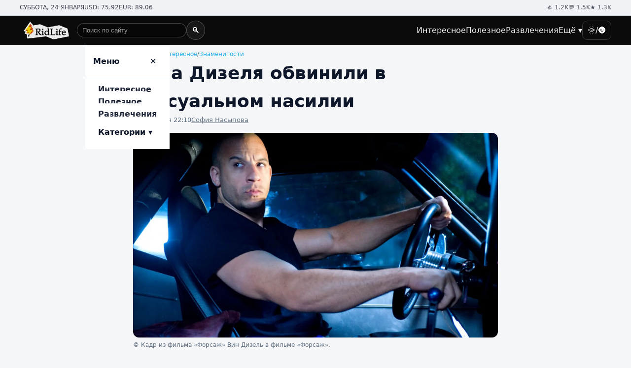

--- FILE ---
content_type: text/html; charset=UTF-8
request_url: https://ridlife.ru/vina-dizelya-obvinili-v-seksualnom-nasilii-15916.html
body_size: 5903
content:
<!doctype html><html lang="ru"><head><meta charset="utf-8"><meta name="viewport" content="width=device-width, initial-scale=1"><link rel="stylesheet" href="/css/styles.css?v1"><meta name="color-scheme" content="light dark"><title>Вина Дизеля обвинили в сексуальном насилии</title><link rel="canonical" href="https://ridlife.ru/vina-dizelya-obvinili-v-seksualnom-nasilii-15916.html" /><meta itemprop="description" name="description" content="По словам обвинительницы, актер домогался до нее и делал при ней непристойные вещи." /><link rel="manifest" href="/manifest.json"><link rel="icon" href="/favicon.ico" type="image/x-icon"><link rel="icon" type="image/png" sizes="16x16" href="/icons/16x16.png"><link rel="icon" type="image/png" sizes="32x32" href="/icons/32x32.png"><link rel="icon" type="image/png" sizes="48x48" href="/icons/48x48.png"><link rel="icon" type="image/png" sizes="192x192" href="/icons/192x192.png"><link rel="icon" type="image/png" sizes="512x512" href="/icons/512x512.png"><script type="application/ld+json">
{
  "@context": "https://schema.org",
  "@type": "Organization",
  "name": "RidLife",
  "url": "https://ridlife.ru/",
  "logo": "http://ridlife.ru/assets/logo.png",
  "sameAs": []
}
</script><script type="application/ld+json">
{
  "@context": "https://schema.org",
  "@type": "WebSite",
  "name": "RidLife",
  "url": "https://ridlife.ru/",
  "publisher": {
    "@type": "Organization",
    "name": "RidLife"
  },
  "potentialAction": {
    "@type": "SearchAction",
    "target": "https://ridlife.ru/search?q={search_term_string}",
    "query-input": "required name=search_term_string"
  }
}
</script><link rel="amphtml" href="https://amp.ridlife.ru/vina-dizelya-obvinili-v-seksualnom-nasilii-15916.html"><script type="application/ld+json">
{
  "@context": "https://schema.org",
  "@type": "Article",
  "headline": "Вина Дизеля обвинили в сексуальном насилии",
  "author": {
    "@type": "Person",
    "name": " ",
	"url":"https://ridlife.ru/users/",
	"image":"https://ridlife.ru"  },
  "datePublished": "2023-12-22T22:10:00+03:00",
  "image": [
    "https://ridlife.ru/content/images/70/03/67003_1280x720.webp"
  ],
  "mainEntityOfPage": {
    "@type": "WebPage",
    "@id": "https://ridlife.ru/vina-dizelya-obvinili-v-seksualnom-nasilii-15916.html"
  },
  "publisher": {
    "@type": "Organization",
    "name": "RidLife",
    "logo": {
      "@type": "ImageObject",
      "url": "http://ridlife.ru/assets/logo.png"
    }
  }
}
</script><script type="application/ld+json">
{
  "@context": "https://schema.org",
  "@type": "BreadcrumbList",
  "itemListElement": [
    {
      "@type": "ListItem",
      "position": 1,
      "name": "Главная",
      "item": "https://ridlife.ru"
    },
    {
      "@type": "ListItem",
      "position": 2,
      "name": "Интересное",
      "item": "https://ridlife.ru/interesnoe"
    },
    {
      "@type": "ListItem",
      "position": 3,
      "name": "Знаменитости",
      "item": "https://ridlife.ru/znamenitosti"
    }
  ]
}
</script><meta property="og:url" content="https://ridlife.ru/vina-dizelya-obvinili-v-seksualnom-nasilii-15916.html"/><meta property="og:title" content="Вина Дизеля обвинили в сексуальном насилии"/><meta property="og:type" content="article"/><meta property="og:description" content="По словам обвинительницы, актер домогался до нее и делал при ней непристойные вещи."/><meta property="og:image" content="https://ridlife.ru/content/images/70/03/67003_og.png"/><meta property="og:image:width" content="1200px"/><meta property="og:image:height" content="630px"/><link href="https://media.ridlife.ru/loader.css" rel="stylesheet" media="print" onload="this.media='all'" /><script src="/js/jquery-2.1.4.min.js" type="text/javascript" media="print" onload="this.media='all'" ></script><script src="/js/main.js" type="text/javascript" media="print" onload="this.media='all'" ></script><script>
var infinity_tag='';
var infinity_category='';
var infinity_publicator='';
var infinity_user='';
var infinity_author='';
var infinity_author_article='';
var infinity_news='';
var infinity_column='';
var infinity_photos='';
var infinity_exclude='15916';
var infinity_author='';



</script><!-- Yandex.RTB --><script>window.yaContextCb=window.yaContextCb||[]</script><script src="https://yandex.ru/ads/system/context.js" async></script></head><body><!--LiveInternet counter--><script>
new Image().src = "https://counter.yadro.ru/hit?r"+
escape(document.referrer)+((typeof(screen)=="undefined")?"":
";s"+screen.width+"*"+screen.height+"*"+(screen.colorDepth?
screen.colorDepth:screen.pixelDepth))+";u"+escape(document.URL)+
";h"+escape(document.title.substring(0,150))+
";"+Math.random();</script><!--/LiveInternet--><div class="topbar"><div class="container wrap"><div class="stats"><span>СУББОТА, 24 ЯНВАРЯ</span><span>USD: 75.92</span><span>EUR: 89.06</span></div><div class="stats"><span>👍 1.2K</span><span>💬 1.5K</span><span>★ 1.3K</span></div></div></div><header class="navbar" role="banner"><div class="container wrap"><a class="brand" href="/" aria-label="На главную"><img src="/assets/logo.png" alt="RidLife"></a><!-- ПОИСК ДЛЯ ДЕСКТОПА (между логотипом и меню) --><form class="site-search site-search--desktop" action="/search" method="get" role="search"><label class="visually-hidden" for="header-search-desktop">Поиск по сайту</label><input id="header-search-desktop" name="q" type="search"
             placeholder="Поиск по сайту" autocomplete="off"><button type="submit" aria-label="Найти">🔍</button></form><nav class="nav" aria-label="Главное меню"><ul><li class="nav-item"><a href="/interesnoe">Интересное</a></li><li class="nav-item"><a href="/poleznoe">Полезное</a></li><li class="nav-item"><a href="/razvlecheniya">Развлечения</a></li><li class="nav-item"><a href="#" aria-haspopup="true">Ещё ▾</a><div class="dropdown" role="menu"><a href="/kino">Кино</a><a href="/testi">Тесты</a><a href="/zdorovie">Здоровье</a><a href="/sovety">Советы</a><a href="/sport">Спорт</a><a href="/eda">Еда</a><a href="/zhivotnye">Животные</a><a href="/jumor">Юмор</a><a href="/strany-i-puteshestviya">Путешествия</a><a href="/istoriya">История</a><a href="/nauka-i-tehnika">Наука и техника</a><a href="/muzridus">Музыка</a><a href="/kosmos">Космос</a><a href="/kompyuternye-igry">Компьютерные игры</a><a href="/obshestvo">Общество</a><a href="/znamenitosti">Знаменитости</a><a href="/dizayn">Дизайн</a><a href="/pogoda">Погода</a><a href="/kultura-i-iskusstvo">Культура</a><a href="/ekoridus">Экология</a><a href="/tehnologii">Технологии</a><a href="/nedvizhimost">Недвижимость</a><a href="/stil">Стиль</a><a href="/internet">Интернет</a><a href="/avto">Авто</a><a href="/literatura">Литература</a><a href="/gorod">Город</a><a href="/politika">Политика</a><a href="/ekonomika">Экономика</a><a href="/video">Видео</a><a href="/proisshestviya">Происшествия</a><a href="/obrazovanie">Образование</a><a href="/voennoe-delo">Военное дело</a><a href="/religiya">Религия</a><a href="/kriminal">Криминал</a><a href="/biznes">Бизнес</a><a href="/pravo">Право</a><a href="/voennye-konflikty">Военные конфликты</a><a href="/horoscopes">Гороскопы</a></div></li><li><button class="theme-toggle" data-theme-toggle aria-pressed="false">🌞/🌚</button></li></ul></nav><div class="mobbar" data-mobbar><!-- ЛУПА, КОТОРАЯ ПРЕВРАЩАЕТСЯ В СТРОКУ ПОИСКА --><button class="search-toggle" type="button"
              data-search-toggle aria-expanded="false"
              aria-controls="header-search-mobile">🔍</button><!-- СТРОКА ПОИСКА, КОТОРАЯ ПОЯВЛЯЕТСЯ ВМЕСТО ЛУПЫ --><form class="site-search site-search--mobile" action="/search" method="get" role="search"><label class="visually-hidden" for="header-search-mobile">Поиск по сайту</label><input id="header-search-mobile" name="q" type="search"
               placeholder="Поиск..." autocomplete="off"><button type="submit" aria-label="Найти">OK</button></form><button class="theme-toggle" data-theme-toggle aria-pressed="false">🌞/🌚</button><button class="hamburger" data-open aria-label="Открыть меню">☰</button></div></div><aside class="drawer" data-drawer><div class="drawer-head"><strong>Меню</strong><button class="hamburger" data-close aria-label="Закрыть">✕</button></div><ul class="drawer-list"><li><a class="drawer-disclosure" href="/interesnoe">Интересное</a></li><li><a class="drawer-disclosure" href="/poleznoe">Полезное</a></li><li><a class="drawer-disclosure" href="/razvlecheniya">Развлечения</a></li><li><button class="drawer-disclosure" data-disclosure aria-expanded="false">Категории ▾</button><ul class="drawer-sub"><li><a href="/kino">Кино</a></li><li><a href="/testi">Тесты</a></li><li><a href="/zdorovie">Здоровье</a></li><li><a href="/sovety">Советы</a></li><li><a href="/sport">Спорт</a></li><li><a href="/eda">Еда</a></li><li><a href="/zhivotnye">Животные</a></li><li><a href="/jumor">Юмор</a></li><li><a href="/strany-i-puteshestviya">Путешествия</a></li><li><a href="/istoriya">История</a></li><li><a href="/nauka-i-tehnika">Наука и техника</a></li><li><a href="/muzridus">Музыка</a></li><li><a href="/kosmos">Космос</a></li><li><a href="/kompyuternye-igry">Компьютерные игры</a></li><li><a href="/obshestvo">Общество</a></li><li><a href="/znamenitosti">Знаменитости</a></li><li><a href="/dizayn">Дизайн</a></li><li><a href="/pogoda">Погода</a></li><li><a href="/kultura-i-iskusstvo">Культура</a></li><li><a href="/ekoridus">Экология</a></li><li><a href="/tehnologii">Технологии</a></li><li><a href="/nedvizhimost">Недвижимость</a></li><li><a href="/stil">Стиль</a></li><li><a href="/internet">Интернет</a></li><li><a href="/avto">Авто</a></li><li><a href="/literatura">Литература</a></li><li><a href="/gorod">Город</a></li><li><a href="/politika">Политика</a></li><li><a href="/ekonomika">Экономика</a></li><li><a href="/video">Видео</a></li><li><a href="/proisshestviya">Происшествия</a></li><li><a href="/obrazovanie">Образование</a></li><li><a href="/voennoe-delo">Военное дело</a></li><li><a href="/religiya">Религия</a></li><li><a href="/kriminal">Криминал</a></li><li><a href="/biznes">Бизнес</a></li><li><a href="/pravo">Право</a></li><li><a href="/voennye-konflikty">Военные конфликты</a></li><li><a href="/horoscopes">Гороскопы</a></li></ul></li></ul></aside></header><main class="container section prose"><nav class="breadcrumbs" aria-label="Хлебные крошки" itemscope itemtype="https://schema.org/BreadcrumbList"><span itemprop="itemListElement" itemscope itemtype="https://schema.org/ListItem"><a itemprop="item" href="/"><span itemprop="name">Главная</span></a><meta itemprop="position" content="1" /></span><span>/</span><span itemprop="itemListElement" itemscope itemtype="https://schema.org/ListItem"><a itemprop="item" href="/interesnoe"><span itemprop="name">Интересное</span></a><meta itemprop="position" content="2" /></span><span>/</span><span itemprop="itemListElement" itemscope itemtype="https://schema.org/ListItem"><a itemprop="item" href="/znamenitosti"><span itemprop="name">Знаменитости </span></a><meta itemprop="position" content="3" /></span></nav><div id="moreContent"><article class="article" itemscope itemtype="https://schema.org/Article" data-url="/vina-dizelya-obvinili-v-seksualnom-nasilii-15916.html"><header><h1 itemprop="headline">Вина Дизеля обвинили в сексуальном насилии</h1><div class="meta"><time itemprop="datePublished" content="2023-12-22T22:10:00:00+03:00">22 Декабря 22:10</time><a itemprop="author" href="/users/8" itemscope itemtype="https://schema.org/Person"><span itemprop="name">София Насыпова</span><meta itemprop="url" content="https://ridlife.ru/users/8"></meta></a></div></header><figure class="figure"><img fetchpriority="high" itemprop="image" src="/content/images/70/03/67003_1280x720.webp" alt="Вин Дизель в фильме «Форсаж»."><figcaption class="caption">© Кадр из фильма «Форсаж» Вин Дизель в фильме «Форсаж».</figcaption></figure><p class="lead">По словам обвинительницы, актер домогался до нее и делал при ней непристойные вещи.</p><div itemprop="articleBody"><p>Бывшая ассистентка Вина Дизеля обвинила актера в сексуальном насилии. Инцидент по словам Асты Йонассон (именно так зовут бывшую ассистентку актера) состоялся 13 лет назад &mdash; в 2010 году во время съемок фильма &laquo;Форсаж 5&raquo;.</p><p>Йонассон зашла в номер Дизеля, после чего актер якобы начал вести себя неподобающе. Пытался утянуть ассистентку на диван, зажимал у стены, целовал в ключицу и не реагировал на протесты. Не получив желаемого, актер по словам Йонассон, занялся самоудовлетворением прямо при ней.</p><figure><img alt="Вин Дизель в фильме «Форсаж»." height="769" src="/content/images/70/04/67004_1600x0.webp" title="Вин Дизель в фильме «Форсаж»." width="1231" /><figcaption>Вин Дизель в фильме &laquo;Форсаж&raquo;.<span class="author">&copy; Кадр из фильма &laquo;Форсаж&raquo;</span></figcaption></figure><p>Адвокат Дизеля уже успел отреагировать на обвинения.</p><blockquote><p>&laquo;Позвольте мне внести ясность. Вин Дизель категорически отрицает утверждения Йонассон. Он впервые слышит эти обвинения, затрагивающие события более чем 13-летней давности... Существуют четкие доказательства, которые полностью опровергают эти диковинные обвинения&raquo;, &mdash; <a href="https://www.comingsoon.net/movies/news/1457886-vin-diesel-issues-statement-categorically-denies-sexual-battery-allegation">заявил адвокат Вина Дизеля</a>.</p></blockquote></div><div class="clear"></div><div class="tags"><span class="mytag" itemscope="" itemType="https://schema.org/Thing"><a itemprop="url"  href="/tag/vin-dizel" title="вин дизель"><span  itemprop="name">вин дизель</span></a></span>, 			<span class="mytag" itemscope="" itemType="https://schema.org/Thing"><a itemprop="url"  href="/tag/znamenitosti" title="знаменитости"><span  itemprop="name">знаменитости</span></a></span>, 			<span class="mytag" itemscope="" itemType="https://schema.org/Thing"><a itemprop="url"  href="/tag/kino" title="кино"><span  itemprop="name">кино</span></a></span>, 			<span class="mytag" itemscope="" itemType="https://schema.org/Thing"><a itemprop="url"  href="/tag/forsazh" title="форсаж"><span  itemprop="name">форсаж</span></a></span></div><br /><div class="social"><script src="https://yastatic.net/share2/share.js"></script><div class="ya-share2" data-curtain data-services="vkontakte,odnoklassniki,telegram,twitter"></div><br /></div></article><!-- Yandex.RTB R-A-11119690-14 --><div id="yandex_rtb_R-A-11119690-14-165519256297578499"></div><script>
window.yaContextCb.push(() => {
    Ya.Context.AdvManager.render({
        "blockId": "R-A-11119690-14",
        "renderTo": "yandex_rtb_R-A-11119690-14-165519256297578499"
    })
})
</script></div><div id="content-load-block" style="height:1px"></div></main><<footer class="footer"><div class="container wrap"><div class="cols"><div><ul><li><a href="/kino">Кино</a></li><li><a href="/testi">Тесты</a></li><li><a href="/zdorovie">Здоровье</a></li><li><a href="/sovety">Советы</a></li><li><a href="/sport">Спорт</a></li><li><a href="/eda">Еда</a></li><li><a href="/zhivotnye">Животные</a></li><li><a href="/jumor">Юмор</a></li><li><a href="/strany-i-puteshestviya">Путешествия</a></li><li><a href="/istoriya">История</a></li><li><a href="/nauka-i-tehnika">Наука и техника</a></li><li><a href="/muzridus">Музыка</a></li><li><a href="/kosmos">Космос</a></li></ul></div><div><ul><li><a href="/kompyuternye-igry">Компьютерные игры</a></li><li><a href="/obshestvo">Общество</a></li><li><a href="/znamenitosti">Знаменитости</a></li><li><a href="/dizayn">Дизайн</a></li><li><a href="/pogoda">Погода</a></li><li><a href="/kultura-i-iskusstvo">Культура</a></li><li><a href="/ekoridus">Экология</a></li><li><a href="/tehnologii">Технологии</a></li><li><a href="/nedvizhimost">Недвижимость</a></li><li><a href="/stil">Стиль</a></li><li><a href="/internet">Интернет</a></li><li><a href="/avto">Авто</a></li><li><a href="/literatura">Литература</a></li></ul></div><div><ul><li><a href="/gorod">Город</a></li><li><a href="/politika">Политика</a></li><li><a href="/ekonomika">Экономика</a></li><li><a href="/video">Видео</a></li><li><a href="/proisshestviya">Происшествия</a></li><li><a href="/obrazovanie">Образование</a></li><li><a href="/voennoe-delo">Военное дело</a></li><li><a href="/religiya">Религия</a></li><li><a href="/kriminal">Криминал</a></li><li><a href="/biznes">Бизнес</a></li><li><a href="/pravo">Право</a></li><li><a href="/voennye-konflikty">Военные конфликты</a></li><li><a href="/horoscopes">Гороскопы</a></li></ul></div><div><ul><li><a href="https://vk.com/ridus_fun">vk.com</a></li><li><a href="https://ok.ru/group/55630209744922">ok.com</a></li><li><a href="https://x.com/Rid_Life">x.com</a></li></ul><ul><li><a href="/page/advert">Реклама на сайте</a></li><li><a href="/page/about">О сайте</a></li><li><a href="#">18+</a></li></ul></div></div><div class="container"><p>© 2023-2026 РидЛайф.<br /> Использование материалов РидЛайф разрешено только с предварительного согласия правообладателей. Все права на картинки и тексты принадлежат их авторам. Сайт может содержать материалы, не предназначенные для лиц младше 18 лет.</p></div></div><div class="copyright"><div class="container">© 2026 RidLife — интересная и полезная информация, без политики.</div></div><script src="/js/script.js?v1" defer></script></footer><!-- Yandex.RTB R-A-11119690-16 --><script>
window.yaContextCb.push(() => {
    Ya.Context.AdvManager.render({
        "blockId": "R-A-11119690-16",
        "type": "floorAd",
        "platform": "touch"
    })
})
</script><!-- Yandex.RTB R-A-11119690-15 --><script>
window.yaContextCb.push(() => {
	setTimeout(() => {
	    Ya.Context.AdvManager.render({
	        "blockId": "R-A-11119690-15",
	        "type": "fullscreen",
	        "platform": "touch"
	    });
    }, 7000); // задержка в 5000 миллисекунд (5 секунд)
})
</script><script src="https://media.ridlife.ru/loader.js?p=1" media="print" onload="this.media='all'" ></script><!-- Yandex.Metrika counter --><script type="text/javascript">
    (function(m,e,t,r,i,k,a){
        m[i]=m[i]||function(){(m[i].a=m[i].a||[]).push(arguments)};
        m[i].l=1*new Date();
        for (var j = 0; j < document.scripts.length; j++) {if (document.scripts[j].src === r) { return; }}
        k=e.createElement(t),a=e.getElementsByTagName(t)[0],k.async=1,k.src=r,a.parentNode.insertBefore(k,a)
    })(window, document,'script','https://mc.yandex.ru/metrika/tag.js', 'ym');

    ym(94259789, 'init', {webvisor:true, clickmap:true, accurateTrackBounce:true, trackLinks:true});
</script><noscript><div><img src="https://mc.yandex.ru/watch/94259789" style="position:absolute; left:-9999px;" alt="" /></div></noscript><!-- /Yandex.Metrika counter --></body></html>

--- FILE ---
content_type: text/css
request_url: https://ridlife.ru/css/styles.css?v1
body_size: 3076
content:

/* Reset */
*,*::before,*::after{box-sizing:border-box}
html,body{margin:0;padding:0}
img{max-width:100%;display:block}
button{font:inherit}
a{color:inherit;text-decoration:none}

/* Themes */
:root{
  --bg: #f4f6f8;
  --fg: #0f172a;
  --muted: #5b6b7e;
  --surface: #ffffff;
  --surface-2:#e9eef3;
  --border: #d8e0e7;
  --brand: #fbbf24; /* yellow accent like lightning */
  --brand-dark:#111827;
  --accent: #0ea5e9;
  --link: #0ea5e9;
  --shadow: 0 10px 30px rgba(2,6,23,.08);
  --blockquote: #daedf6;
}
:root[data-theme="dark"]{
  --bg: #0b1020;
  --fg: #e5e7eb;
  --muted:#9aa9bd;
  --surface:#0f172a;
  --surface-2:#111827;
  --border:#1f2a44;
  --brand:#fbbf24;
  --brand-dark:#000;
  --accent:#60a5fa;
  --link:#93c5fd;
  --shadow: 0 10px 30px rgba(0,0,0,.5);
  --blockquote: #232e4f;
}
body{background:var(--bg);color:var(--fg);font-family: Inter, system-ui, -apple-system, Segoe UI, Roboto, Arial, sans-serif;line-height:1.6}
.container{max-width:1200px;margin:0 auto;padding:0 16px}

/* Top info bar */
.topbar{background:#f0f2f5;color:#111827;font-size:12px;border-bottom:1px solid var(--border)}
.topbar .wrap{display:flex;justify-content:space-between;align-items:center;padding:6px 0}
.topbar .stats{display:flex;gap:14px;flex-wrap:wrap}
.topbar .stats span{opacity:.8}

/* Main nav */
.navbar{background:#0b0b0b;color:#fff;position:sticky;top:0;z-index:50}
.navbar .wrap{display:flex;align-items:center;gap:16px;padding:10px 0}
.brand{display:flex;align-items:center;gap:10px}
.brand img{height:36px; margin-left:8px}
.brand-name{font-weight:800;font-size:20px;letter-spacing:.3px}

.nav{margin-left:auto}
.nav ul{list-style:none;margin:0;padding:0;display:none;gap:18px;align-items:center}
.nav a{color:#fff;opacity:.95}
.nav a:hover{opacity:1}
.nav .theme-toggle{border:1px solid rgba(255,255,255,.2);background:transparent;color:#fff;border-radius:10px;padding:6px 10px}

@media(min-width: 960px){
  .nav ul{display:flex}
}

/* Desktop dropdowns */
.nav-item{position:relative}
.dropdown{position:absolute;top:calc(100% + 10px);left:0;min-width:240px;background:var(--surface);border:1px solid var(--border);border-radius:12px;box-shadow:var(--shadow);display:none;padding:8px;color:var(--fg)}
.dropdown a{display:block;padding:10px;border-radius:8px;color:var(--fg)}
.dropdown a:hover{background:var(--surface-2)}
.nav-item:hover .dropdown{display:block}

/* Mobile drawer */
.mobbar{display:flex;gap:8px;margin-left:auto}
.hamburger{background:transparent;border:1px solid rgba(255,255,255,.25);color:#fff;border-radius:10px;padding:6px 10px}
@media(min-width: 960px){ .mobbar{display:none} }

.drawer{color: var(--fg); position:fixed;inset:0 0 0 25%;transform:translateX(100%);transition:transform .25s ease;background:var(--surface);border-left:1px solid var(--border);z-index:60;display:flex;flex-direction:column}
.drawer.open{transform:none}
.drawer-head{display:flex;align-items:center;justify-content:space-between;padding:14px 16px;border-bottom:1px solid var(--border)}
.drawer-list{list-style:none;margin:0;padding:10px 14px;overflow:auto}
.drawer-disclosure{width:100%;text-align:left;background:transparent;border:0;padding:12px;border-radius:10px;font-weight:700}
.drawer-sub{list-style:none;margin:0 0 10px 12px;padding:0;border-left:2px dashed var(--border);display:none}
.drawer-sub a{display:block;padding:8px 12px;border-radius:8px;color:var(--muted)}
.drawer-sub a:hover{background:var(--surface-2);color:var(--fg)}

/* Sections */
.section{padding:22px 0}
.section .section-head{display:flex;align-items:center;justify-content:space-between;margin:6px 0 14px}
.section-title{font-size:22px;font-weight:900;letter-spacing:.6px;position:relative;text-transform:uppercase}
.section-title::before,.section-title::after{content:"•";color:#f59e0b;margin:0 6px}
.panel{background:var(--surface);border:1px solid var(--border);border-radius:16px;padding:16px;box-shadow:var(--shadow)}

/* Grids */
.grid{display:grid;grid-template-columns:repeat(1, minmax(0,1fr));gap:16px}
@media(min-width:640px){.grid{grid-template-columns:repeat(2,1fr)}}
@media(min-width:960px){.grid{grid-template-columns:repeat(3,1fr)}}
@media(min-width:1200px){.grid{grid-template-columns:repeat(4,1fr)}}

.card{background:var(--surface);border:1px solid var(--border);border-radius:14px;overflow:hidden;display:flex;flex-direction:column}
.card .cover{aspect-ratio:16/9;object-fit:cover;width:100%}
.card .body{padding:12px 14px;display:flex;flex-direction:column;gap:6px}
.card h3{margin:0;font-size:16px;line-height:1.35}
.card .meta{display:flex;gap:12px;align-items:center;color:var(--muted);font-size:12px}

/* Featured row (first two big) */
.featured{display:grid;gap:16px}
@media(min-width:960px){ .featured{grid-template-columns:2fr 1fr 1fr} }

.hero-card{position:relative;border-radius:16px;overflow:hidden}
.hero-card img{width:100%;height:100%;object-fit:cover;aspect-ratio:16/9}
.hero-card .overlay{position:absolute;inset:0;display:flex;align-items:flex-end;background:linear-gradient(180deg,rgba(0,0,0,.1),rgba(0,0,0,.65))}
.hero-card h2{color:#fff;margin:0;padding:18px;font-size:clamp(20px,3.2vw,30px)}

/* Buttons */
.button{display:inline-flex;align-items:center;gap:8px;border:1px solid var(--border);background:var(--surface);padding:10px 14px;border-radius:10px}
.button.primary{background:#111827;color:#fff;border-color:#111827}
.button:hover{filter:brightness(.98)}

/* Article page */
.prose{max-width:760px;margin:0 auto; padding:10px;}
.article{display:grid;grid-template-columns:1fr;gap:16px}
.article h1{font-size:clamp(22px,3.4vw,36px);margin:0}
.article .meta{display:flex;gap:12px;align-items:center;color:var(--muted);font-size:13px}
.article .lead{font-weight:600}
.figure{margin:8px 0}
.figure img{width:100%;border-radius:12px}
.caption{font-size:12px;color:var(--muted);margin-top:6px}

/* Footer */
.footer{margin-top:30px;background:#1f2937;color:#cbd5e1}
.footer a{color:#e5e7eb}
.footer .wrap{padding:24px 0}
.footer .cols{display:grid;grid-template-columns:repeat(2,1fr);gap:16px}
@media(min-width:900px){ .footer .cols{grid-template-columns:repeat(4,1fr)} }
.copyright{border-top:1px solid rgba(255,255,255,.1);padding:14px 0;font-size:12px;color:#94a3b8}

/* Breadcrumbs */
.breadcrumbs{font-size:12px;color:var(--muted);display:flex;gap:6px;flex-wrap:wrap}
.breadcrumbs a{color:var(--link)}

/* HIDE TOPBAR ON MOBILE */
@media (max-width: 959px){
  .topbar{display:none}
}

.drawer, .drawer a, .drawer button{color: var(--fg) !important; background: var(--surface)}

/* Pagination */
.pagination .button{min-width:40px;justify-content:center}
@media (max-width:640px){ .pagination .button{padding:8px 10px} }
.article img {  
	height: auto;
	max-width: 100%;
	width:100%;
}
.article figure {
    margin:0px;
} 
.article a {
    text-decoration:underline;
}
.seporator {
	
	 border-top: 1px solid #a0a0a0;
}
.clarfix {clear:both;}
.catalog {padding:10px;}
.mytag a{text-decoration:underline}
blockquote {
	background: var(--blockquote);
	padding: 0px 0 0 15px;
	position: relative;

    padding: 25px 20px 20px 50px; /* место под кавычку слева */
    border-radius: 4px;
    font-size: 16px;
    line-height: 1.5;
}

blockquote:before {
    content: "“"; /* Unicode кавычка */
    position: absolute;
    top: 10px;
    left: 15px;
    font-size: 45px;
    line-height: 1;
    font-family: Georgia, serif; /* даёт красивую кавычку */
}

figcaption {
 font-size: 12px;
 color: var(--muted);
 margin-top: 6px;
}


















/* Немного усилим шапку */
.navbar .wrap{
  display:flex;
  align-items:center;
  gap:16px;
  padding:10px 0;
}

/* Базовые стили поиска (общие) */
.site-search{
  display:flex;
  align-items:center;
  gap:8px;
}
.site-search input{
  flex:1 1 auto;
  padding:6px 10px;
  border-radius:999px;
  border:1px solid rgba(255,255,255,.25);
  background:rgba(0,0,0,.3);
  color:#fff;
}
.site-search input::placeholder{
  color:rgba(255,255,255,.6);
}
.site-search button{
  border-radius:999px;
  border:1px solid rgba(255,255,255,.25);
  background:rgba(255,255,255,.05);
  color:#fff;
  padding:6px 10px;
  cursor:pointer;
}

/* Лупа на мобилке */
.search-toggle{
  background:transparent;
  border:1px solid rgba(255,255,255,.25);
  color:#fff;
  border-radius:10px;
  padding:6px 10px;
}

/* ДЕСКТОП */
@media(min-width:960px){
  .site-search--desktop{
    display:flex;
    flex:0 1 260px;
    margin-left:16px;
  }
  .site-search--mobile,
  .search-toggle,
  .mobbar{
    display:none;
  }
}

/* МОБИЛЬНЫЙ */
@media(max-width:959.98px){
  .site-search--desktop{
    display:none;
  }

  .mobbar{
    display:flex;
    align-items:center;
    gap:8px;
    margin-left:auto;
  }

  /* По умолчанию: показываем только лупу, форма скрыта */
  .site-search--mobile{
    display:none;
    flex:1 1 auto;
  }

  /* Когда поиск открыт — лупа прячется, вместо неё появляется форма */
  .mobbar.is-search-open .search-toggle{
    display:none;
  }

  .mobbar.is-search-open .site-search--mobile{
    display:flex;
  }
}

/* Скрытый label */
.visually-hidden{
  position:absolute;
  width:1px;
  height:1px;
  padding:0;
  margin:-1px;
  overflow:hidden;
  clip:rect(0,0,0,0);
  white-space:nowrap;
  border:0;
}
